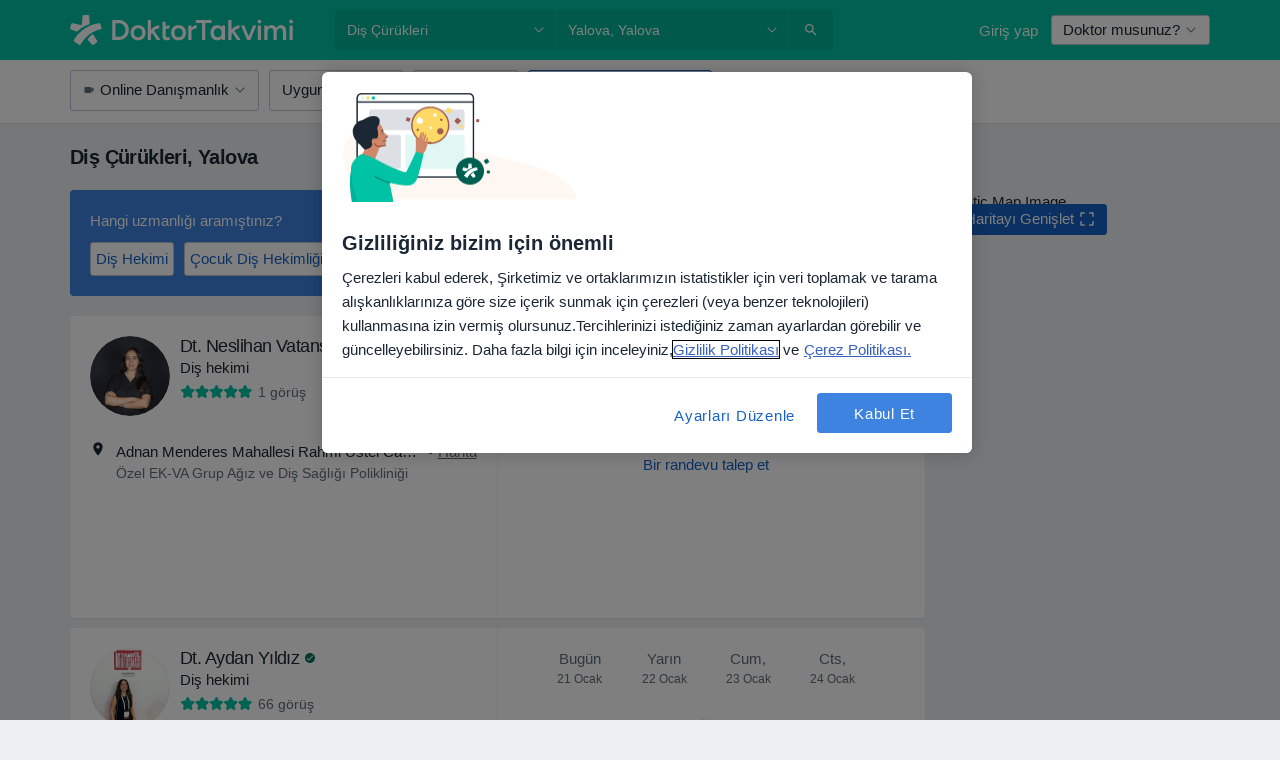

--- FILE ---
content_type: text/javascript; charset=utf-8
request_url: https://platform.docplanner.com/js/FacilityCalendarComponent-chunk-0e2549b6.js
body_size: 2492
content:
"use strict";(self.webpackChunkmonolith_app=self.webpackChunkmonolith_app||[]).push([[56343],{66153:function(I,f,e){e.d(f,{A:function(){return p}});var l=e(20619),c=e(12064);class p{static fetchDoctorServiceSlots({doctorId:r,addressId:s,startDate:n,endDate:i,addressServiceId:d,filters:a}){const u=n.format(l.tZ),y=i.format(l.tZ);return(0,c.A)({url:`/api/v3/doctors/${r}/addresses/${s}/slots`,method:"get",params:{start:u,end:y,address_service_id:d,with:["address.nearest_slot_after_end","slot.doctor_id","slot.address_id","slot.with_booked","slot.calendar_status"],filters:a||{}}})}static fetchDoctorAddressSlots({doctorId:r,addressId:s,startDate:n,endDate:i,filters:d,preferredAddressServiceId:a,includingSaasOnlyCalendar:u=!1,withBookedSlots:y=!0}){const g=n.format(l.tZ),P=i.format(l.tZ);return(0,c.A)({url:`/api/v3/doctors/${r}/addresses/${s}/slots`,method:"get",params:{start:g,end:P,with:["address.nearest_slot_after_end","slots.address_state","slot.doctor_id","slot.address_id",...y?["slot.with_booked"]:[]],filters:d||{},preferredAddressServiceId:a,includingSaasOnlyCalendar:u}})}static fetchDoctorAddressDailyAvailability({doctorId:r,addressId:s,startDate:n,endDate:i,filters:d,preferredAddressServiceId:a,includingSaasOnlyCalendar:u=!1}){const y=n.format(l.tZ),g=i.format(l.tZ);return(0,c.A)({url:`/api/v3/availability/doctors/${r}/addresses/${s}/daily-availability`,method:"get",params:{start:y,end:g,filters:d||{},preferredAddressServiceId:a,includingSaasOnlyCalendar:u}})}static moveDoctorVisit({addressId:r,doctorId:s,bookingId:n,serviceId:i,startDate:d}){const a={start:d,address_id:r.toString(),address_service_id:i};return(0,c.A)({url:`/api/v3/doctors/${s}/addresses/${r}/bookings/${n}/move`,method:"post",data:a})}static fetchFacilitySlots(r,s,n,i,d,a){const u=["facility_address.nearest_slot_after_end","links.book.patient","slot.doctor_id","slot.address_id"];return(0,c.A)({url:`/api/v3/facilities/${r}/addresses/${s}/slots`,method:"get",params:{with:u,filters:d||{},start:n,end:i,includingSaasOnlyCalendars:a}})}static fetchFacilityDailyAvailability(r,s,n,i,d,a){return(0,c.A)({url:`/api/v3/availability/facilities/${r}/addresses/${s}/daily-availability`,method:"get",params:{filters:d||{},start:n,end:i,includingSaasOnlyCalendars:a}})}}},1105:function(I,f,e){e.d(f,{A:function(){return l}});function l(c,p){return c.filter((A,r,s)=>s.map(i=>i[p]).indexOf(A[p])===r)}},4526:function(I,f,e){var l=e(69130);f.A={computed:{appConfig(){return this.$config.getAppConfig()},requestQueryFilters(){const{REQUEST_QUERY_FILTERS:c}=this.appConfig;return(0,l.A)(c)},requestQueryPhrase(){return this.appConfig.REQUEST_QUERY_PHRASE},requestQueryLocation(){return this.appConfig.REQUEST_QUERY_LOCATION},requestQueryPage(){return this.appConfig.REQUEST_QUERY_PAGE},requestQuerySearchPath(){return this.appConfig.SEARCH_PATH},requestQuerySorter(){return this.appConfig.ACTIVE_SORTER}}}},33416:function(I,f){f.A={CALENDAR_ENABLED:"commercial-calendar-enabled",PHONE_AVAILABLE:"commercial-calendar-missing-but-phone-available",CALENDAR_IN_OTHER_LOCATION:"calendar-in-other-location",CALENDAR_MISSING:"missing-calendar",FACILITY_CALENDAR:"facility-calendar"}},17915:function(I,f,e){e.r(f),e.d(f,{default:function(){return b}});var l=function(){var t=this,m=t._self._c;return t.addressIsVisible?m("div",[m("calendar-wrapper",{attrs:{"address-id":t.addressId,"address-state":t.addressState,"calendar-slots-items":t.calendarSlotsItems,"calendar-state":t.calendarState,"ga-category":"NS Facility Card","ga4-tracking-entity-type":t.ga4TrackingEntityType,"ga4-tracking-search-item-type":t.ga4TrackingSearchItemType,"is-loading-soonest-available-period":t.isLoadingSoonestAvailablePeriod,"is-loading-status":t.isLoadingStatus,"is-online-only":t.isOnlineOnly,"nearest-slot":t.nearestSlot,period:t.period,"redirect-url":t.redirectURL,"result-id":t.resultId,"rows-value":t.initialRowsValue,"show-all-slots":t.showAllSlots},on:{"load-more-slots":t.loadCalendarSlots}})],1):t._e()},c=[],p=e(2620),A=e(58673),r=e(74353),s=e.n(r),n=e(66153),i=e(44332),d=e(82374),a=e(20619),u=e(23797),y=e(1105),g=e(4526),P=e(33416),F=(o,t,m)=>new Promise((D,S)=>{var T=h=>{try{v(m.next(h))}catch(E){S(E)}},C=h=>{try{v(m.throw(h))}catch(E){S(E)}},v=h=>h.done?D(h.value):Promise.resolve(h.value).then(T,C);v((m=m.apply(o,t)).next())}),N={name:"FacilityCalendar",components:{CalendarWrapper:()=>Promise.all([e.e(84121),e.e(94288),e.e(67679)]).then(e.bind(e,81254))},mixins:[g.A],props:{addressId:{required:!0,type:String},resultId:{required:!0,type:String},url:{required:!1,type:String,default:""},initialRowsValue:{required:!1,type:Number,default:4},addressIsVisible:{required:!1,type:Boolean,default:!1},showAllSlots:{required:!1,type:Boolean,default:!1},isOnlineOnly:{required:!1,type:Boolean,default:!1},ga4TrackingSearchItemType:{required:!1,type:String,default:""},ga4TrackingEntityType:{required:!1,type:String,default:""}},data:()=>({period:{startDate:s()().startOf(a.KB),endDate:s()().endOf(a.KB).add(u.zO,a.KB)},calendarSlotsItems:[],nearestSlot:"",slotsLoaded:!1,addressState:P.A.FACILITY_CALENDAR,isLoadingSoonestAvailablePeriod:!1}),computed:{calendarState(){return this.calendarSlotsItems.length>0||this.nearestSlot!==""?p.Dt.available:p.Dt.off},redirectURL(){const{requestQueryFilters:o}=this;let t=`${this.url}#address-id=[${this.addressId}]`;return o&&Object.keys(o).includes("specializations")&&(t+=`&specialization-id=[${o.specializations}]`),t},isLoadingStatus(){return!this.slotsLoaded},isGermany(){return this.$config.getLocale()==="de"},activeInsuranceType(){return this.requestQueryFilters.insurance_types&&this.requestQueryFilters.insurance_types[0]},insuranceProviderId(){return{[u.cu.GOVERNMENT]:1,[u.cu.GOVERNMENT_SELF_PAYER]:1,[u.cu.PRIVATE]:2}[this.activeInsuranceType]}},watch:{addressIsVisible:{immediate:!0,handler(o){o===!0&&!this.slotsLoaded&&this.loadCalendarSlots()}}},methods:{loadCalendarSlots(o){return F(this,null,function*(){this.calendarSlotsItems.length===0&&this.calendarState===p.Dt.available&&(this.isLoadingSoonestAvailablePeriod=!0);const{resultId:t,addressId:m,requestQueryFilters:D}=this;o&&(this.period=o);const{insurances:S}=D,T=S&&S.length===1?S[0]:void 0,C=this.isGermany?this.insuranceProviderId:T,v=new URLSearchParams;v.append(a.Ll,t),C!==void 0&&v.append(a.$$,C);const h=(0,A.Y)(this.period.startDate,a.tZ),E=(0,A.Y)(this.period.endDate,a.tZ);try{const{items:O,embedded:{nearestSlotAfterDate:L}}=yield n.A.fetchFacilitySlots(t,m,h,E,D),$=(0,y.A)(O,"start").map(R=>({booked:!1,start:R.start,link:`${R.bookingUrl}?${v.toString()}`,doctorId:R.doctorId,addressId:R.addressId}));this.calendarSlotsItems=this.calendarSlotsItems.concat($),L&&L.start&&(this.nearestSlot=L.start),L||(this.nearestSlot="",this.period.endDate=this.getLastSlotDate($))}catch(O){(0,d.A)(O,.1)}finally{this.slotsLoaded=!0,this.isLoadingSoonestAvailablePeriod=!1,(0,i.A)("CALENDAR_RENDERED",document)}})},getLastSlotDate(o){const t=o.at(-1);return t?s()(t.start).endOf(a.KB):""}}},_=N,Q=e(14486),U=(0,Q.A)(_,l,c,!1,null,null,null),b=U.exports}}]);
